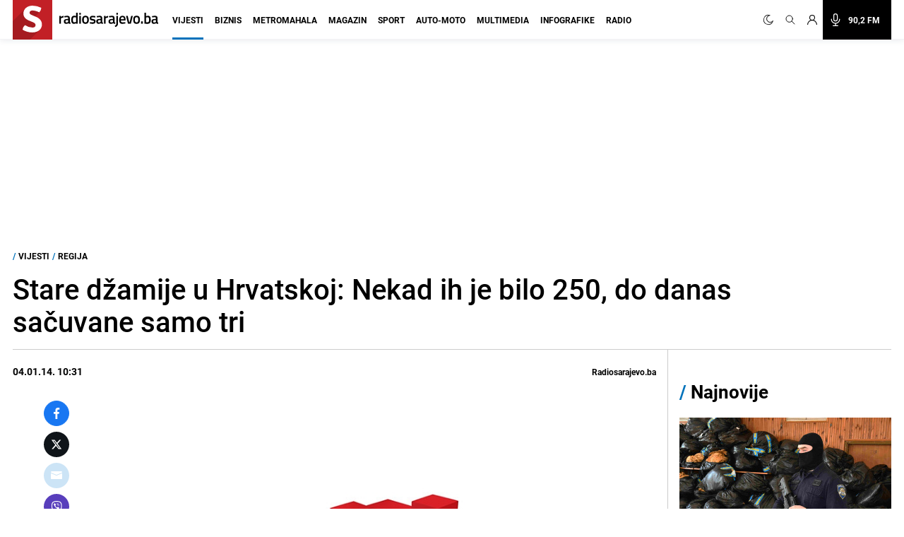

--- FILE ---
content_type: text/html; charset=utf-8
request_url: https://www.google.com/recaptcha/api2/aframe
body_size: 269
content:
<!DOCTYPE HTML><html><head><meta http-equiv="content-type" content="text/html; charset=UTF-8"></head><body><script nonce="RJyuFHTZKajmIkiW5kOOjQ">/** Anti-fraud and anti-abuse applications only. See google.com/recaptcha */ try{var clients={'sodar':'https://pagead2.googlesyndication.com/pagead/sodar?'};window.addEventListener("message",function(a){try{if(a.source===window.parent){var b=JSON.parse(a.data);var c=clients[b['id']];if(c){var d=document.createElement('img');d.src=c+b['params']+'&rc='+(localStorage.getItem("rc::a")?sessionStorage.getItem("rc::b"):"");window.document.body.appendChild(d);sessionStorage.setItem("rc::e",parseInt(sessionStorage.getItem("rc::e")||0)+1);localStorage.setItem("rc::h",'1768990809838');}}}catch(b){}});window.parent.postMessage("_grecaptcha_ready", "*");}catch(b){}</script></body></html>

--- FILE ---
content_type: application/javascript; charset=utf-8
request_url: https://fundingchoicesmessages.google.com/f/AGSKWxVCzy9fL4-Sg6Zg6A0BA8DdAqhl_rZNvEX-WC8a53GLe_55Oxylk9G5WBswvdd_-nU4nxn7XKuvCTe5F1WPlN_eelUt_93esaKWJvFWxTags9PdPsQgbC-nArmWzXR47vAJ_5Ry1nnkNbjISzhFmuiCNSnanU0xEn0h57_P_utcZZAmXteRHqDk6ie_/_/linkadv_/ad_tpl./adtag.?ad_tag=/468x60v1_
body_size: -1292
content:
window['6d4487d5-0124-4159-bee0-8ae9fb926507'] = true;